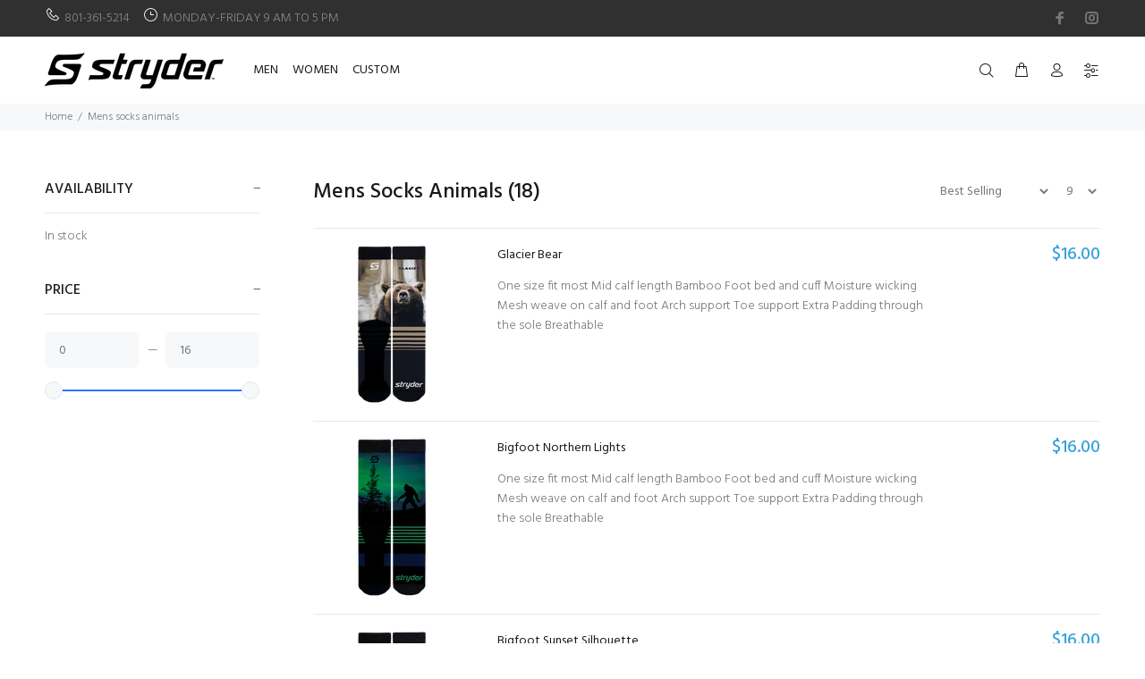

--- FILE ---
content_type: text/css
request_url: https://strydergear.com/cdn/shop/t/15/assets/price_range_widget.css?v=131266276367159800061727296250
body_size: -12
content:
.scrollwidget{display:block!important}.scrollwidget_inputs{display:flex;justify-content:space-between;align-items:center}.scrollwidget_inputs input{width:100%;height:40px;padding:0 15px;font-size:14px;line-height:20px;outline:none;border:unset;color:#777;background:#f7f8fa;border:1px solid #F7F8FA}.scrollwidget_inputs input::-webkit-input-placeholder{color:#777}.scrollwidget_inputs input::-moz-placeholder{color:#777}.scrollwidget_inputs input:-moz-placeholder{color:#777}.scrollwidget_inputs input:-ms-input-placeholder{color:#777}.scrollwidget_inputs input:hover,.scrollwidget_inputs input:focus{color:#777;border-color:#2879fe;background:#fff}.scrollwidget_text{text-align:center;min-width:30px}.scrollwidget_scroll{--buttonwidth: 20px;display:flex;align-items:center;margin-top:15px;height:var(--buttonwidth);position:relative}.scrollwidget_scroll_active,.scrollwidget_scroll_line{height:2px}.scrollwidget_scroll_line{width:100%;position:relative;background:#e9e7e7}.scrollwidget_scroll_active{position:absolute;left:0;right:0;top:0;background:#2879fe}.scrollwidget_inputs input::-webkit-outer-spin-button,.scrollwidget_inputs input::-webkit-inner-spin-button{-webkit-appearance:none;margin:0}.scrollwidget_inputs input[type=number]{-moz-appearance:textfield}[class*=scrollwidget_scroll_btn]{position:absolute;width:var(--buttonwidth);height:var(--buttonwidth);padding:0;background:#f7f8fa;border:1px solid #E9E7E7;cursor:pointer;z-index:1;border-radius:20px}.scrollwidget_scroll_btn__left{left:0}.scrollwidget_scroll_btn__right{right:0}[class*=scrollwidget_scroll_btn]:before{content:"";height:calc(var(--buttonwidth) + var(--buttonwidth));display:block;position:absolute;top:-10px;z-index:0;cursor:default}button.scrollwidget_scroll_btn__left:before{width:calc(var(--buttonwidth) + 10px);left:-10px}button.scrollwidget_scroll_btn__right:before{width:calc(var(--buttonwidth) + 10px);right:-10px}[class*=scrollwidget_scroll_btn]:after{content:"";width:var(--buttonwidth);height:var(--buttonwidth);display:block;position:absolute;top:0;left:0;z-index:0;cursor:pointer}@media (max-width: 1024px){.aside.leftColumn.withpricerage{overflow-y:auto;-webkit-overflow-scrolling:touch}}
/*# sourceMappingURL=/cdn/shop/t/15/assets/price_range_widget.css.map?v=131266276367159800061727296250 */
